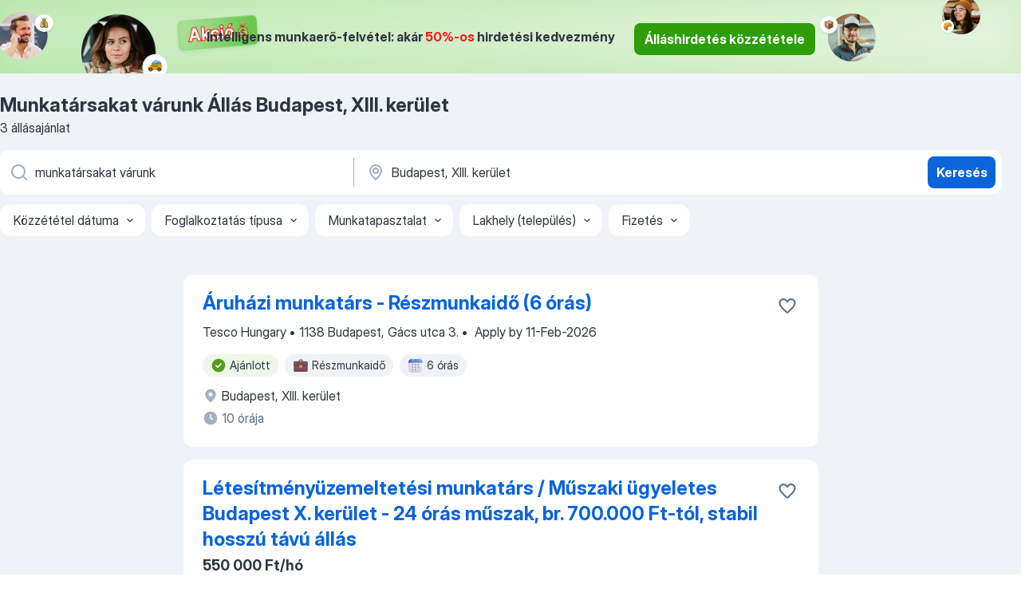

--- FILE ---
content_type: application/javascript; charset=UTF-8
request_url: https://hu.jooble.org/cdn-cgi/challenge-platform/scripts/jsd/main.js
body_size: 9406
content:
window._cf_chl_opt={AKGCx8:'b'};~function(t6,Ds,Du,DA,Df,DO,Dg,DN,t0,t2){t6=K,function(C,x,ti,t5,D,F){for(ti={C:454,x:428,D:330,F:416,j:351,B:402,z:506,d:381,M:389},t5=K,D=C();!![];)try{if(F=parseInt(t5(ti.C))/1+-parseInt(t5(ti.x))/2+parseInt(t5(ti.D))/3+-parseInt(t5(ti.F))/4*(parseInt(t5(ti.j))/5)+-parseInt(t5(ti.B))/6+parseInt(t5(ti.z))/7*(-parseInt(t5(ti.d))/8)+parseInt(t5(ti.M))/9,x===F)break;else D.push(D.shift())}catch(j){D.push(D.shift())}}(o,187723),Ds=this||self,Du=Ds[t6(301)],DA=null,Df=DR(),DO={},DO[t6(289)]='o',DO[t6(362)]='s',DO[t6(340)]='u',DO[t6(377)]='z',DO[t6(472)]='n',DO[t6(438)]='I',DO[t6(557)]='b',Dg=DO,Ds[t6(440)]=function(C,x,D,F,FJ,Fp,Fk,tU,j,z,M,P,U,V,T){if(FJ={C:329,x:411,D:434,F:320,j:434,B:372,z:346,d:442,M:372,c:442,P:460,U:461,V:353,T:409,v:471,m:379,X:555,e:380,Z:528,Y:504,S:291,h:387,Q:450,k:339},Fp={C:551,x:409,D:380,F:436,j:502},Fk={C:431,x:509,D:314,F:462},tU=t6,j={'XCRwA':function(X,Z){return X===Z},'QQAyt':function(X,Z){return X+Z},'CJidX':function(X,Z){return X<Z},'BNeww':tU(FJ.C),'orEIO':function(X,Z){return X+Z},'yceIA':function(X,Z,Y){return X(Z,Y)},'mCLSO':function(X,Z){return X+Z},'paCfQ':function(X,Z,Y){return X(Z,Y)},'LlXel':function(X,Z){return X+Z}},x===null||x===void 0)return F;for(z=DI(x),C[tU(FJ.x)][tU(FJ.D)]&&(z=z[tU(FJ.F)](C[tU(FJ.x)][tU(FJ.j)](x))),z=C[tU(FJ.B)][tU(FJ.z)]&&C[tU(FJ.d)]?C[tU(FJ.M)][tU(FJ.z)](new C[(tU(FJ.c))](z)):function(X,tT,Z){for(tT=tU,X[tT(Fp.C)](),Z=0;Z<X[tT(Fp.x)];j[tT(Fp.D)](X[Z],X[j[tT(Fp.F)](Z,1)])?X[tT(Fp.j)](Z+1,1):Z+=1);return X}(z),M='nAsAaAb'.split('A'),M=M[tU(FJ.P)][tU(FJ.U)](M),P=0;j[tU(FJ.V)](P,z[tU(FJ.T)]);P++)if(tU(FJ.v)===tU(FJ.m))return x()!==null;else(U=z[P],V=Da(C,x,U),M(V))?(T=V==='s'&&!C[tU(FJ.X)](x[U]),j[tU(FJ.e)](j[tU(FJ.Z)],j[tU(FJ.Y)](D,U))?j[tU(FJ.S)](B,D+U,V):T||B(j[tU(FJ.h)](D,U),x[U])):j[tU(FJ.Q)](B,j[tU(FJ.k)](D,U),V);return F;function B(X,Z,tV){tV=tU,Object[tV(Fk.C)][tV(Fk.x)][tV(Fk.D)](F,Z)||(F[Z]=[]),F[Z][tV(Fk.F)](X)}},DN=t6(469)[t6(424)](';'),t0=DN[t6(460)][t6(461)](DN),Ds[t6(367)]=function(C,x,FA,tv,D,F,j,B,z){for(FA={C:435,x:409,D:559,F:409,j:467,B:521,z:462,d:393},tv=t6,D={'vGWWI':function(M,P){return M<P},'EGIZl':function(M,P){return M(P)}},F=Object[tv(FA.C)](x),j=0;j<F[tv(FA.x)];j++)if(B=F[j],'f'===B&&(B='N'),C[B]){for(z=0;D[tv(FA.D)](z,x[F[j]][tv(FA.F)]);-1===C[B][tv(FA.j)](x[F[j]][z])&&(D[tv(FA.B)](t0,x[F[j]][z])||C[B][tv(FA.z)]('o.'+x[F[j]][z])),z++);}else C[B]=x[F[j]][tv(FA.d)](function(M){return'o.'+M})},t2=function(jb,jE,jH,jl,jp,jk,jw,jm,tX,x,D,F,j){return jb={C:309,x:485,D:466,F:359,j:344,B:476,z:518},jE={C:343,x:308,D:497,F:448,j:424,B:369,z:421,d:342,M:310,c:520,P:369,U:398,V:308,T:447,v:494,m:369,X:398,e:462,Z:482,Y:415,S:420,h:308,Q:297,k:523,J:308,G:345,s:544,A:401,l:419,H:308,E:489,b:548,i:542,W:320,L:435,R:478},jH={C:409},jl={C:459,x:511,D:374,F:352,j:290,B:475},jp={C:369,x:409,D:548,F:431,j:509,B:314,z:431,d:431,M:511,c:369,P:462,U:368,V:511,T:463,v:462,m:462,X:399,e:511,Z:546,Y:317,S:308,h:463,Q:383,k:355,J:308,G:365,s:373,A:531,l:405,H:511,E:525,b:452,i:326,W:462,L:541,R:490,f:319,n:397,O:457,g:462,y:293,a:509,I:314,N:288,o0:470,o1:462,o2:317,o3:420,o4:463,o5:542,o6:294,o7:294,o8:370,o9:396,oo:298,oK:536,oC:511,ox:343,oD:342,ot:462,oF:526,oj:348,oB:553,oz:334,od:308,oM:546,oc:462,oP:524,oU:299,oV:395,oT:492,ov:370,om:413,oX:462,oe:419,oZ:489},jk={C:355},jw={C:386},jm={C:370},tX=t6,x={'NiMfu':function(B,z){return B(z)},'CzftY':function(B,z){return B>z},'ytxrf':function(B,z){return B|z},'jcrxA':function(B,z){return z&B},'kDyMn':tX(jb.C),'DcTCN':function(B,z){return B(z)},'lXCUl':function(B){return B()},'KLHrZ':function(B,z){return B-z},'Nkewe':function(B,z){return B==z},'fYQUT':function(B,z){return B==z},'ngeUV':function(B,z){return B>z},'fbaSL':function(B,z){return B==z},'VqQzZ':function(B,z){return B<z},'dAjFa':function(B,z){return B(z)},'GVbXD':function(B,z){return B(z)},'CrwSI':tX(jb.x),'IwkBn':function(B,z){return z!==B},'Wrayu':tX(jb.D),'gQDii':function(B,z){return B-z},'ijPgV':tX(jb.F),'kbGLg':function(B,z){return z&B},'MmEhp':function(B,z){return B==z},'rePXM':function(B,z){return B(z)},'vqOSR':function(B,z){return z|B},'gcSjA':function(B,z){return B<<z},'rVSke':function(B,z){return B==z},'tZSZO':function(B,z){return B-z},'dIEdB':function(B,z){return B(z)},'LNYhx':function(B){return B()},'XgERA':function(B,z,d){return B(z,d)},'CWmJz':function(B,z){return B!=z},'IHCht':function(B,z){return z==B},'nliuq':function(B,z){return B!=z},'ufWUg':function(B,z){return B&z},'AhMYx':function(B,z){return B(z)},'KiVUB':function(B,z){return z&B},'hFClj':function(B,z){return B(z)},'QaLTl':tX(jb.j),'JlGTd':function(B,z){return z==B},'AyFRi':function(B,z){return z*B},'icRnX':function(B,z){return z&B},'MaEZC':function(B,z){return B==z},'DFVns':function(B,z){return B<z}},D=String[tX(jb.B)],F={'h':function(B,jV){return jV={C:530,x:548},B==null?'':F.g(B,6,function(z,te){return te=K,te(jV.C)[te(jV.x)](z)})},'g':function(B,z,M,jQ,jY,tQ,P,U,V,T,X,Z,Y,S,Q,J,G,s,W,L,A,H,E){if(jQ={C:343},jY={C:383},tQ=tX,P={'OiyEC':function(i,W){return i<W},'meoNa':function(i,W,tZ){return tZ=K,x[tZ(jm.C)](i,W)},'YGdUv':function(i,W){return i(W)},'afucD':function(i,W){return i>W},'IpvJW':function(i,W){return i<<W},'OPAQl':function(i,W,tY){return tY=K,x[tY(jY.C)](i,W)},'EvLXV':function(i,W){return i<<W},'yPpAQ':function(i,W,tS){return tS=K,x[tS(jw.C)](i,W)},'EgAPN':function(i,W){return i-W},'ahMov':function(i,W,tw){return tw=K,x[tw(jQ.C)](i,W)},'ouMoj':function(i,W){return i-W},'pmWzZ':function(i,W,th){return th=K,x[th(jk.C)](i,W)}},null==B)return'';for(V={},T={},X='',Z=2,Y=3,S=2,Q=[],J=0,G=0,s=0;x[tQ(jp.C)](s,B[tQ(jp.x)]);s+=1)if(A=B[tQ(jp.D)](s),Object[tQ(jp.F)][tQ(jp.j)][tQ(jp.B)](V,A)||(V[A]=Y++,T[A]=!0),H=X+A,Object[tQ(jp.z)][tQ(jp.j)][tQ(jp.B)](V,H))X=H;else{if(Object[tQ(jp.d)][tQ(jp.j)][tQ(jp.B)](T,X)){if(256>X[tQ(jp.M)](0)){for(U=0;x[tQ(jp.c)](U,S);J<<=1,G==z-1?(G=0,Q[tQ(jp.P)](x[tQ(jp.U)](M,J)),J=0):G++,U++);for(E=X[tQ(jp.V)](0),U=0;8>U;J=x[tQ(jp.T)](J<<1,1.89&E),z-1==G?(G=0,Q[tQ(jp.v)](M(J)),J=0):G++,E>>=1,U++);}else{for(E=1,U=0;U<S;J=E|J<<1.97,G==z-1?(G=0,Q[tQ(jp.m)](x[tQ(jp.X)](M,J)),J=0):G++,E=0,U++);for(E=X[tQ(jp.e)](0),U=0;16>U;J=J<<1.53|x[tQ(jp.Z)](E,1),z-1==G?(G=0,Q[tQ(jp.P)](x[tQ(jp.Y)](M,J)),J=0):G++,E>>=1,U++);}Z--,0==Z&&(Z=Math[tQ(jp.S)](2,S),S++),delete T[X]}else for(E=V[X],U=0;x[tQ(jp.C)](U,S);J=x[tQ(jp.h)](J<<1.76,E&1),x[tQ(jp.Q)](G,z-1)?(G=0,Q[tQ(jp.m)](M(J)),J=0):G++,E>>=1,U++);X=(Z--,x[tQ(jp.k)](0,Z)&&(Z=Math[tQ(jp.J)](2,S),S++),V[H]=Y++,String(A))}if(X!==''){if(tQ(jp.G)!==tQ(jp.G)){if(256>od[tQ(jp.V)](0)){for(Kc=0;P[tQ(jp.s)](KP,KU);KT<<=1,Kv==P[tQ(jp.A)](Km,1)?(KX=0,Ke[tQ(jp.P)](P[tQ(jp.l)](KZ,KY)),KS=0):Kw++,KV++);for(W=Kh[tQ(jp.H)](0),KQ=0;P[tQ(jp.E)](8,Kr);Kp=P[tQ(jp.b)](KJ,1)|1.24&W,P[tQ(jp.i)](KG,Ks-1)?(Ku=0,KA[tQ(jp.W)](Kl(KH)),KE=0):Kb++,W>>=1,Kk++);}else{for(W=1,Ki=0;KW<Kq;KR=P[tQ(jp.L)](Kf,1)|W,P[tQ(jp.R)](Kn,P[tQ(jp.f)](KO,1))?(Kg=0,Ky[tQ(jp.m)](Ka(KI)),KN=0):C0++,W=0,KL++);for(W=C1[tQ(jp.H)](0),C2=0;P[tQ(jp.n)](16,C3);C5=1.37&W|C6<<1,C7==P[tQ(jp.O)](C8,1)?(C9=0,Co[tQ(jp.g)](CK(CC)),Cx=0):CD++,W>>=1,C4++);}KD--,P[tQ(jp.y)](0,Kt)&&(KF=Kj[tQ(jp.S)](2,KB),Kz++),delete Kd[KM]}else{if(Object[tQ(jp.F)][tQ(jp.a)][tQ(jp.I)](T,X)){if(tQ(jp.N)===x[tQ(jp.o0)]){for(A=0;M<H;G<<=1,W-1==i?(L=0,R[tQ(jp.o1)](x[tQ(jp.o2)](Q,Z)),O=0):z++,E++);for(L=y[tQ(jp.V)](0),J=0;x[tQ(jp.o3)](8,I);o0=x[tQ(jp.o4)](o1<<1.02,x[tQ(jp.Z)](L,1)),o2==o3-1?(o4=0,o5[tQ(jp.g)](o6(o7)),o8=0):o9++,L>>=1,N++);}else{if(256>X[tQ(jp.M)](0)){if(x[tQ(jp.o5)](x[tQ(jp.o6)],x[tQ(jp.o7)]))return;else{for(U=0;U<S;J<<=1,G==x[tQ(jp.o8)](z,1)?(G=0,Q[tQ(jp.g)](M(J)),J=0):G++,U++);for(E=X[tQ(jp.V)](0),U=0;8>U;J=J<<1|x[tQ(jp.Z)](E,1),x[tQ(jp.k)](G,x[tQ(jp.o9)](z,1))?(G=0,Q[tQ(jp.W)](M(J)),J=0):G++,E>>=1,U++);}}else if(x[tQ(jp.oo)]!==tQ(jp.oK)){for(E=1,U=0;U<S;J=E|J<<1,G==z-1?(G=0,Q[tQ(jp.P)](M(J)),J=0):G++,E=0,U++);for(E=X[tQ(jp.oC)](0),U=0;x[tQ(jp.ox)](16,U);J=J<<1|x[tQ(jp.oD)](E,1),z-1==G?(G=0,Q[tQ(jp.ot)](M(J)),J=0):G++,E>>=1,U++);}else typeof j===x[tQ(jp.oF)]&&x[tQ(jp.oj)](M,U),x[tQ(jp.oB)](E);Z--,x[tQ(jp.oz)](0,Z)&&(Z=Math[tQ(jp.od)](2,S),S++),delete T[X]}}else for(E=V[X],U=0;U<S;J=J<<1.61|x[tQ(jp.oM)](E,1),x[tQ(jp.Q)](G,z-1)?(G=0,Q[tQ(jp.oc)](x[tQ(jp.oP)](M,J)),J=0):G++,E>>=1,U++);Z--,Z==0&&S++}}for(E=2,U=0;U<S;J=x[tQ(jp.oU)](x[tQ(jp.oV)](J,1),1&E),x[tQ(jp.oT)](G,x[tQ(jp.ov)](z,1))?(G=0,Q[tQ(jp.m)](M(J)),J=0):G++,E>>=1,U++);for(;;)if(J<<=1,G==x[tQ(jp.om)](z,1)){Q[tQ(jp.oX)](x[tQ(jp.oe)](M,J));break}else G++;return Q[tQ(jp.oZ)]('')},'j':function(B,js,tr){return js={C:445},tr=tX,B==null?'':B==''?null:F.i(B[tr(jH.C)],32768,function(z,jA,jG,jJ,tG,d,c){if(jA={C:309,x:304},jG={C:535},jJ={C:524},tG=tr,d={'ggrSn':function(M,c,tk){return tk=K,x[tk(jJ.C)](M,c)},'xUbUF':function(M,tp){return tp=K,x[tp(jG.C)](M)},'RtxJD':function(M,c,P,tJ){return tJ=K,x[tJ(js.C)](M,c,P)},'RiNJt':function(M,c,P){return M(c,P)}},tG(jl.C)===tG(jl.C))return B[tG(jl.x)](z);else c=d[tG(jl.D)](z),d[tG(jl.F)](d,c.r,function(e,ts){ts=tG,typeof V===ts(jA.C)&&d[ts(jA.x)](m,e),D()}),c.e&&d[tG(jl.j)](V,tG(jl.B),c.e)})},'i':function(B,z,M,tu,P,U,V,T,X,Z,Y,S,Q,J,G,s,i,A,H,E,L){for(tu=tX,P=[],U=4,V=4,T=3,X=[],S=M(0),Q=z,J=1,Z=0;x[tu(jE.C)](3,Z);P[Z]=Z,Z+=1);for(G=0,s=Math[tu(jE.x)](2,2),Y=1;x[tu(jE.D)](Y,s);)for(A=tu(jE.F)[tu(jE.j)]('|'),H=0;!![];){switch(A[H++]){case'0':Y<<=1;continue;case'1':G|=(x[tu(jE.B)](0,E)?1:0)*Y;continue;case'2':x[tu(jE.z)](0,Q)&&(Q=z,S=M(J++));continue;case'3':Q>>=1;continue;case'4':E=x[tu(jE.d)](S,Q);continue}break}switch(G){case 0:for(G=0,s=Math[tu(jE.x)](2,8),Y=1;x[tu(jE.M)](Y,s);E=x[tu(jE.c)](S,Q),Q>>=1,0==Q&&(Q=z,S=M(J++)),G|=(x[tu(jE.P)](0,E)?1:0)*Y,Y<<=1);i=x[tu(jE.U)](D,G);break;case 1:for(G=0,s=Math[tu(jE.V)](2,16),Y=1;s!=Y;E=x[tu(jE.T)](S,Q),Q>>=1,Q==0&&(Q=z,S=x[tu(jE.v)](M,J++)),G|=(x[tu(jE.m)](0,E)?1:0)*Y,Y<<=1);i=x[tu(jE.X)](D,G);break;case 2:return''}for(Z=P[3]=i,X[tu(jE.e)](i);;)if(x[tu(jE.Z)]!==tu(jE.Y)){if(x[tu(jE.S)](J,B))return'';for(G=0,s=Math[tu(jE.h)](2,T),Y=1;Y!=s;E=S&Q,Q>>=1,x[tu(jE.Q)](0,Q)&&(Q=z,S=M(J++)),G|=x[tu(jE.k)](0<E?1:0,Y),Y<<=1);switch(i=G){case 0:for(G=0,s=Math[tu(jE.J)](2,8),Y=1;Y!=s;E=x[tu(jE.G)](S,Q),Q>>=1,x[tu(jE.s)](0,Q)&&(Q=z,S=M(J++)),G|=(x[tu(jE.A)](0,E)?1:0)*Y,Y<<=1);P[V++]=x[tu(jE.l)](D,G),i=V-1,U--;break;case 1:for(G=0,s=Math[tu(jE.H)](2,16),Y=1;s!=Y;E=Q&S,Q>>=1,Q==0&&(Q=z,S=M(J++)),G|=x[tu(jE.k)](0<E?1:0,Y),Y<<=1);P[V++]=D(G),i=V-1,U--;break;case 2:return X[tu(jE.E)]('')}if(0==U&&(U=Math[tu(jE.V)](2,T),T++),P[i])i=P[i];else if(V===i)i=Z+Z[tu(jE.b)](0);else return null;X[tu(jE.e)](i),P[V++]=Z+i[tu(jE.b)](0),U--,Z=i,0==U&&(U=Math[tu(jE.h)](2,T),T++)}else{for(L=[];x[tu(jE.i)](null,z);L=L[tu(jE.W)](i[tu(jE.L)](M)),P=P[tu(jE.R)](U));return L}}},j={},j[tX(jb.z)]=F.h,j}(),t3();function Dq(F3,tD,x,D,F,j,B,z,d){for(F3={C:479,x:517,D:516,F:424,j:479,B:315,z:554},tD=t6,x={},x[tD(F3.C)]=function(M,c){return M>c},x[tD(F3.x)]=function(M,c){return M/c},D=x,F=tD(F3.D)[tD(F3.F)]('|'),j=0;!![];){switch(F[j++]){case'0':return!![];case'1':B=3600;continue;case'2':if(D[tD(F3.j)](d-z,B))return![];continue;case'3':z=DW();continue;case'4':d=Math[tD(F3.B)](D[tD(F3.x)](Date[tD(F3.z)](),1e3));continue}break}}function Dl(x,tL,tq,t7,D,F,j){tL={C:410,x:388,D:486,F:558,j:309,B:465,z:475},tq={C:410,x:486,D:388,F:410,j:558},t7=t6,D={},D[t7(tL.C)]=function(B,z){return B===z},D[t7(tL.x)]=t7(tL.D),D[t7(tL.F)]=t7(tL.j),D[t7(tL.B)]=t7(tL.z),F=D,j=t1(),DL(j.r,function(B,t8){t8=t7,F[t8(tq.C)](t8(tq.x),F[t8(tq.D)])?(F[t8(tq.F)](typeof x,F[t8(tq.j)])&&x(B),Db()):F=j[B]}),j.e&&Dn(F[t7(tL.B)],j.e)}function DE(tO,to,x,D){return tO={C:441,x:441},to=t6,x={},x[to(tO.C)]=function(F,j){return F!==j},D=x,D[to(tO.x)](DH(),null)}function t1(Fb,tm,D,F,j,B,z,d){D=(Fb={C:375,x:325,D:335,F:366,j:507,B:361,z:284,d:426,M:444,c:322,P:371,U:533,V:408,T:400,v:307,m:464,X:480,e:433,Z:295,Y:414},tm=t6,{'egjTu':function(M,c){return c===M},'WCmci':tm(Fb.C),'QFcku':tm(Fb.x),'uPvcy':tm(Fb.D),'XkJuk':function(M,c,P,U,V){return M(c,P,U,V)},'oNrIA':function(M,c,P,U,V){return M(c,P,U,V)}});try{return D[tm(Fb.F)](D[tm(Fb.j)],D[tm(Fb.B)])?void 0:(F=Du[tm(Fb.z)](tm(Fb.d)),F[tm(Fb.M)]=D[tm(Fb.c)],F[tm(Fb.P)]='-1',Du[tm(Fb.U)][tm(Fb.V)](F),j=F[tm(Fb.T)],B={},B=D[tm(Fb.v)](pRIb1,j,j,'',B),B=D[tm(Fb.m)](pRIb1,j,j[tm(Fb.X)]||j[tm(Fb.e)],'n.',B),B=pRIb1(j,F[tm(Fb.Z)],'d.',B),Du[tm(Fb.U)][tm(Fb.Y)](F),z={},z.r=B,z.e=null,z)}catch(c){return d={},d.r={},d.e=c,d}}function DI(x,FX,tP,D,F,j){for(FX={C:422,x:320,D:435,F:478},tP=t6,D={},D[tP(FX.C)]=function(B,z){return z!==B},F=D,j=[];F[tP(FX.C)](null,x);j=j[tP(FX.x)](Object[tP(FX.D)](x)),x=Object[tP(FX.F)](x));return j}function o(B3){return B3='bigint,2|0|1|4|3,pRIb1,jKggM,Set,[native code],style,XgERA,onload,KiVUB,4|3|2|1|0,iLkZg,paCfQ,jsd,IpvJW,detail,144159aiLJqZ,tyOAu,YfCxv,ouMoj,xyHME,Qjbzz,includes,bind,push,ytxrf,oNrIA,lUlWr,IopzC,indexOf,uFUTd,_cf_chl_opt;JJgc4;PJAn2;kJOnV9;IWJi4;OHeaY1;DqMg0;FKmRv9;LpvFx1;cAdz2;PqBHf2;nFZCC5;ddwW5;pRIb1;rxvNi8;RrrrA2;erHi9,CrwSI,IjZjh,number,xhr-error,hFQAy,error on cf_chl_props,fromCharCode,AwlhB,getPrototypeOf,XaLyO,clientInformation,location,QaLTl,/b/ov1/0.2697588747195039:1768900215:Yv-PF4NS_VPHKMK32gfVpRlvJqmcm1HfzaGsr0UwkFc/,pbLuD,NveXl,CCEyz,success,/cdn-cgi/challenge-platform/h/,join,yPpAQ,YebLk,rVSke,errorInfoObject,hFClj,SSTpq3,postMessage,CWmJz,MmsJU,yHLSv,AdeF3,send,splice,DOMContentLoaded,orEIO,http-code:,7mjVAon,WCmci,KOAMz,hasOwnProperty,__CF$cv$params,charCodeAt,error,wqjmC,toString,BYqUX,1|3|4|2|0,pNEow,OZmultJEE,opNxR,ufWUg,EGIZl,onerror,AyFRi,rePXM,afucD,kDyMn,sid,BNeww,ouPRj,MsjGpfN1kbHEOAcawh5467Uyi$rF2lK03DzueV9+nCRWBXqYSdmPZgQ8oLJ-tTvxI,meoNa,WEzgz,body,fDGsL,LNYhx,ibSeR,VNfhN,UkdEY,RKnwi,isArray,EvLXV,IwkBn,api,MaEZC,tBPwq,jcrxA,EucXt,charAt,log,vpNQR,sort,XMLHttpRequest,lXCUl,now,isNaN,_cf_chl_opt,boolean,GOuNh,vGWWI,createElement,source,iuXEn,JDTqn,quymS,object,RiNJt,yceIA,RxCiE,pmWzZ,Wrayu,contentDocument,onreadystatechange,JlGTd,ijPgV,vqOSR,timeout,document,random,href,ggrSn,stringify,lJjrE,XkJuk,pow,function,nliuq,POST,Ltsyx,cloudflare-invisible,call,floor,zaYxh,NiMfu,rqmAA,EgAPN,concat,4|2|3|6|7|5|0|1,uPvcy,BpzuL,CnwA5,FBXqJ,OPAQl,FrAhc,readyState,d.cookie,696057uFLPfv,GoVWu,ibsIv,SqaHI,MmEhp,display: none,yqeBM,LRmiB4,AkHBC,LlXel,undefined,chctx,kbGLg,ngeUV,RabFK,icRnX,from,pkLOA2,DcTCN,MRkHy,rdGbO,5mXeTPJ,RtxJD,CJidX,NnTDP,fbaSL,FiSXT,aUjz8,AKGCx8,RWfas,event,QFcku,string,ontimeout,ogWbK,aFohv,egjTu,rxvNi8,dAjFa,VqQzZ,KLHrZ,tabIndex,Array,OiyEC,xUbUF,GZufV,MAcUY,symbol,VvJsV,rKsAU,XCRwA,1780040StcxoD,RSpMj,Nkewe,status,TKtrY,fYQUT,mCLSO,Uffbx,7860456wIjkXW,catch,dajcF,Function,map,gQZRu,gcSjA,gQDii,ahMov,AhMYx,GVbXD,contentWindow,DFVns,1546986kPbFLb,open,parent,YGdUv,KBFvl,TYlZ6,appendChild,length,aCUBu,Object,kxakG,tZSZO,removeChild,oKaje,903776svusTg,addEventListener,kGoeD,dIEdB,CzftY,IHCht,vLkcS,JBxy9,split,randomUUID,iframe,qjZaU,711118MKdsdK,/invisible/jsd,/jsd/oneshot/d251aa49a8a3/0.2697588747195039:1768900215:Yv-PF4NS_VPHKMK32gfVpRlvJqmcm1HfzaGsr0UwkFc/,prototype,loading,navigator,getOwnPropertyNames,keys,QQAyt,DslZN'.split(','),o=function(){return B3},o()}function Da(C,x,D,Fv,tc,F,j,B){F=(Fv={C:289,x:333,D:385,F:286,j:327,B:332,z:382,d:309,M:390,c:449,P:333,U:312,V:505,T:384,v:390,m:372,X:540,e:538,Z:372,Y:309,S:394},tc=t6,{'RSpMj':function(z,M){return z(M)},'Ltsyx':function(z,M){return z+M},'TKtrY':function(z,M){return M==z},'iuXEn':tc(Fv.C),'FrAhc':function(z,M){return z!==M},'iLkZg':tc(Fv.x),'UkdEY':function(z,M){return M===z},'gQZRu':function(z,M,P){return z(M,P)}});try{j=x[D]}catch(z){return'i'}if(F[tc(Fv.D)](null,j))return j===void 0?'u':'x';if(F[tc(Fv.F)]==typeof j)try{if(F[tc(Fv.j)](tc(Fv.B),tc(Fv.B)))F[tc(Fv.z)](D,F);else if(tc(Fv.d)==typeof j[tc(Fv.M)]){if(F[tc(Fv.c)]!==tc(Fv.P))F[tc(Fv.z)](D,F[tc(Fv.U)](tc(Fv.V),F[tc(Fv.T)]));else return j[tc(Fv.v)](function(){}),'p'}}catch(U){}return C[tc(Fv.m)][tc(Fv.X)](j)?'a':F[tc(Fv.e)](j,C[tc(Fv.Z)])?'D':F[tc(Fv.e)](!0,j)?'T':j===!1?'F':(B=typeof j,tc(Fv.Y)==B?F[tc(Fv.S)](Dy,C,j)?'N':'f':Dg[B]||'?')}function Db(ta,tK,C,x){if(ta={C:475,x:534,D:458,F:318,j:534,B:349},tK=t6,C={'MRkHy':tK(ta.C),'xyHME':function(D){return D()},'rqmAA':tK(ta.x)},x=C[tK(ta.D)](DH),x===null){if(C[tK(ta.F)]===tK(ta.j))return;else D(C[tK(ta.B)],F.e)}DA=(DA&&clearTimeout(DA),setTimeout(function(){Dl()},1e3*x))}function t4(D,F,B2,B1,tE,j,M,B,z){if(B2={C:443,x:468,D:487,F:529,j:412,B:547,z:543,d:356,M:406,c:468,P:296,U:287,V:316,T:519,v:427,m:498,X:285,e:313,Z:527,Y:360,S:404,h:496,Q:338,k:292,J:323,G:285,s:313,A:360,l:512,H:453,E:404,b:496,i:392,W:336,L:392,R:431,f:514,n:314,O:467,g:532},B1={C:498,x:354,D:328,F:432,j:296},tE=t6,j={'MmsJU':function(d){return d()},'NnTDP':function(d,M){return d!==M},'yqeBM':function(d,M){return d<M},'WEzgz':tE(B2.C),'FiSXT':function(d,M){return M!==d},'KBFvl':tE(B2.x),'JDTqn':function(d,M){return d===M},'zaYxh':tE(B2.D),'opNxR':tE(B2.F),'AkHBC':function(d,M){return d!==M},'RxCiE':tE(B2.j),'BpzuL':tE(B2.B)},!D[tE(B2.z)]){if(j[tE(B2.d)](j[tE(B2.M)],tE(B2.c)))M=B[tE(B2.P)]||function(){},z[tE(B2.P)]=function(tb){tb=tE,j[tb(B1.C)](M),j[tb(B1.x)](M[tb(B1.D)],tb(B1.F))&&(T[tb(B1.j)]=M,v())};else return}if(j[tE(B2.U)](F,j[tE(B2.V)]))j[tE(B2.U)](j[tE(B2.T)],tE(B2.v))?(F[tE(B2.P)]=j,j[tE(B2.m)](B)):(B={},B[tE(B2.X)]=tE(B2.e),B[tE(B2.Z)]=D.r,B[tE(B2.Y)]=tE(B2.D),Ds[tE(B2.S)][tE(B2.h)](B,'*'));else if(j[tE(B2.Q)](j[tE(B2.k)],j[tE(B2.J)]))z={},z[tE(B2.G)]=tE(B2.s),z[tE(B2.Z)]=D.r,z[tE(B2.A)]=tE(B2.l),z[tE(B2.H)]=F,Ds[tE(B2.E)][tE(B2.b)](z,'*');else return j instanceof B[tE(B2.i)]&&j[tE(B2.W)](0,z[tE(B2.L)][tE(B2.R)][tE(B2.f)][tE(B2.n)](d)[tE(B2.O)](j[tE(B2.g)]))}function Dy(x,D,Fz,tM,F,j){return Fz={C:545,x:350,D:306,F:443,j:545,B:392,z:350,d:431,M:514,c:314,P:467,U:306},tM=t6,F={},F[tM(Fz.C)]=function(B,z){return B instanceof z},F[tM(Fz.x)]=function(B,z){return B<z},F[tM(Fz.D)]=tM(Fz.F),j=F,j[tM(Fz.j)](D,x[tM(Fz.B)])&&j[tM(Fz.z)](0,x[tM(Fz.B)][tM(Fz.d)][tM(Fz.M)][tM(Fz.c)](D)[tM(Fz.P)](j[tM(Fz.U)]))}function DR(Fx,tz){return Fx={C:425,x:425},tz=t6,crypto&&crypto[tz(Fx.C)]?crypto[tz(Fx.x)]():''}function t3(jn,jf,jL,tA,C,x,D,F,j){if(jn={C:437,x:432,D:510,F:484,j:328,B:474,z:376,d:417,M:417,c:503,P:296,U:296},jf={C:484,x:328,D:474,F:296,j:376},jL={C:484,x:437,D:331,F:510,j:484,B:472},tA=t6,C={'pbLuD':function(B,z){return B!==z},'GoVWu':tA(jn.C),'hFQAy':tA(jn.x),'MAcUY':function(B){return B()}},x=Ds[tA(jn.D)],!x)return;if(!Dq())return;(D=![],F=function(tl,z,d){if(tl=tA,!D){if(C[tl(jL.C)](tl(jL.x),C[tl(jL.D)]))return z=x[tl(jL.F)],!z?null:(d=z.i,C[tl(jL.j)](typeof d,tl(jL.B))||d<30)?null:d;else{if(D=!![],!Dq())return;Dl(function(z){t4(x,z)})}}},C[tA(jn.F)](Du[tA(jn.j)],C[tA(jn.B)]))?C[tA(jn.z)](F):Ds[tA(jn.d)]?Du[tA(jn.M)](tA(jn.c),F):(j=Du[tA(jn.P)]||function(){},Du[tA(jn.U)]=function(tH){tH=tA,j(),C[tH(jf.C)](Du[tH(jf.x)],C[tH(jf.D)])&&(Du[tH(jf.F)]=j,C[tH(jf.j)](F))})}function Dn(j,B,FF,td,z,d,M,c,P,U,V,T,v,m,X,Z){if(FF={C:513,x:477,D:483,F:499,j:311,B:500,z:407,d:321,M:424,c:324,P:556,U:495,V:337,T:556,v:347,m:357,X:423,e:493,Z:341,Y:285,S:451,h:501,Q:518,k:488,J:358,G:429,s:552,A:510,l:363,H:403,E:499,b:300},td=t6,z={},z[td(FF.C)]=function(Y,S){return Y+S},z[td(FF.x)]=td(FF.D),z[td(FF.F)]=td(FF.j),d=z,!Di(0))return![];c=(M={},M[td(FF.B)]=j,M[td(FF.z)]=B,M);try{for(P=td(FF.d)[td(FF.M)]('|'),U=0;!![];){switch(P[U++]){case'0':T=(V={},V[td(FF.c)]=Ds[td(FF.P)][td(FF.c)],V[td(FF.U)]=Ds[td(FF.P)][td(FF.U)],V[td(FF.V)]=Ds[td(FF.T)][td(FF.V)],V[td(FF.v)]=Ds[td(FF.P)][td(FF.m)],V[td(FF.X)]=Df,V);continue;case'1':v={},v[td(FF.e)]=c,v[td(FF.Z)]=T,v[td(FF.Y)]=td(FF.S),X[td(FF.h)](t2[td(FF.Q)](v));continue;case'2':m=d[td(FF.C)](td(FF.k)+Ds[td(FF.P)][td(FF.J)]+d[td(FF.x)]+Z.r,td(FF.G));continue;case'3':X=new Ds[(td(FF.s))]();continue;case'4':Z=Ds[td(FF.A)];continue;case'5':X[td(FF.l)]=function(){};continue;case'6':X[td(FF.H)](d[td(FF.E)],m);continue;case'7':X[td(FF.b)]=2500;continue}break}}catch(Y){}}function DL(C,x,FC,FK,Fo,F9,tt,D,F,j,B){FC={C:300,x:487,D:510,F:549,j:556,B:552,z:403,d:311,M:508,c:488,P:358,U:430,V:543,T:363,v:446,m:522,X:481,e:481,Z:303,Y:364,S:501,h:518,Q:305},FK={C:539,x:473},Fo={C:384,x:539,D:537,F:418,j:391,B:515,z:550,d:505},F9={C:455},tt=t6,D={'tyOAu':tt(FC.C),'RKnwi':function(z,d){return z(d)},'VNfhN':tt(FC.x),'kGoeD':function(z,d){return z===d},'vpNQR':function(z,d){return z+d},'KOAMz':function(z,d){return z+d},'ogWbK':function(z){return z()}},F=Ds[tt(FC.D)],console[tt(FC.F)](Ds[tt(FC.j)]),j=new Ds[(tt(FC.B))](),j[tt(FC.z)](tt(FC.d),D[tt(FC.M)](tt(FC.c),Ds[tt(FC.j)][tt(FC.P)])+tt(FC.U)+F.r),F[tt(FC.V)]&&(j[tt(FC.C)]=5e3,j[tt(FC.T)]=function(tF){tF=tt,x(D[tF(F9.C)])}),j[tt(FC.v)]=function(tj){if(tj=tt,j[tj(Fo.C)]>=200&&j[tj(Fo.C)]<300)D[tj(Fo.x)](x,D[tj(Fo.D)]);else if(D[tj(Fo.F)](tj(Fo.j),tj(Fo.B)))return![];else D[tj(Fo.x)](x,D[tj(Fo.z)](tj(Fo.d),j[tj(Fo.C)]))},j[tt(FC.m)]=function(tB){tB=tt,D[tB(FK.C)](x,tB(FK.x))},B={'t':DW(),'lhr':Du[tt(FC.X)]&&Du[tt(FC.e)][tt(FC.Z)]?Du[tt(FC.e)][tt(FC.Z)]:'','api':F[tt(FC.V)]?!![]:![],'c':D[tt(FC.Y)](DE),'payload':C},j[tt(FC.S)](t2[tt(FC.h)](JSON[tt(FC.Q)](B)))}function K(C,x,D,t){return C=C-284,D=o(),t=D[C],t}function DH(tf,t9,x,D,F,j,B,z){for(tf={C:378,x:456,D:472,F:439,j:424,B:510,z:456},t9=t6,x={},x[t9(tf.C)]=function(d,M){return M!==d},x[t9(tf.x)]=t9(tf.D),D=x,F=t9(tf.F)[t9(tf.j)]('|'),j=0;!![];){switch(F[j++]){case'0':if(!z)return null;continue;case'1':B=z.i;continue;case'2':z=Ds[t9(tf.B)];continue;case'3':return B;case'4':if(D[t9(tf.C)](typeof B,D[t9(tf.z)])||B<30)return null;continue}break}}function DW(F0,tx,C){return F0={C:510,x:315},tx=t6,C=Ds[tx(F0.C)],Math[tx(F0.x)](+atob(C.t))}function Di(x,tN,tC,D,F){return tN={C:491,x:302},tC=t6,D={},D[tC(tN.C)]=function(j,B){return j<B},F=D,F[tC(tN.C)](Math[tC(tN.x)](),x)}}()